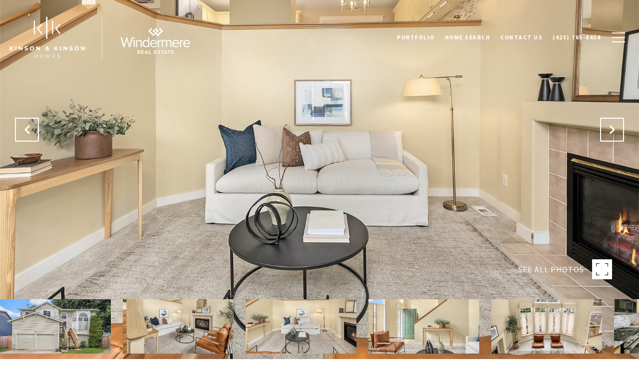

--- FILE ---
content_type: text/html; charset=utf-8
request_url: https://bss.luxurypresence.com/buttons/googleOneTap?companyId=7d2bb830-e089-4ae0-8ea0-92283d122ea2&websiteId=df4b6e78-1495-4c78-bf10-02dcd9e76d15&pageId=9a7e8d1a-af66-4305-8916-f14ff8a609ba&sourceUrl=https%3A%2F%2Fkinsonhomes.com%2Fproperties%2F8512-5th-place-se-lake-stevens-wa-98258-1987390&pageMeta=%7B%22sourceResource%22%3A%22properties%22%2C%22pageElementId%22%3A%225f40aa1a-1c4e-4f61-97e3-4724c808fb14%22%2C%22pageQueryVariables%22%3A%7B%22property%22%3A%7B%22id%22%3A%225f40aa1a-1c4e-4f61-97e3-4724c808fb14%22%7D%2C%22properties%22%3A%7B%22relatedNeighborhoodPropertyId%22%3A%225f40aa1a-1c4e-4f61-97e3-4724c808fb14%22%2C%22sort%22%3A%22salesPrice%22%7D%2C%22neighborhood%22%3A%7B%7D%2C%22pressReleases%22%3A%7B%22propertyId%22%3A%225f40aa1a-1c4e-4f61-97e3-4724c808fb14%22%7D%7D%7D
body_size: 2857
content:
<style>
  html, body {margin: 0; padding: 0;}
</style>
<script src="https://accounts.google.com/gsi/client" async defer></script>
<script>
const parseURL = (url) => {
    const a = document.createElement('a');
    a.href = url;
    return a.origin;
}

const login = (token, provider, source)  => {
  const origin = (window.location != window.parent.location)
    ? parseURL(document.referrer)
    : window.location.origin;  
  const xhr = new XMLHttpRequest();
  xhr.responseType = 'json';
  xhr.onreadystatechange = function() {
    if (xhr.readyState === 4) {
      const response = xhr.response;
      const msg = {
        event: response.status,
        provider: provider,
        source: source,
        token: token
      }
      window.parent.postMessage(msg, origin);
    }
  }
  xhr.withCredentials = true;
  xhr.open('POST', `${origin}/api/v1/auth/login`, true);
  xhr.setRequestHeader("Content-Type", "application/json;charset=UTF-8");
  xhr.send(JSON.stringify({
    token,
    provider,
    source,
    websiteId: 'df4b6e78-1495-4c78-bf10-02dcd9e76d15',
    companyId: '7d2bb830-e089-4ae0-8ea0-92283d122ea2',
    pageId: '9a7e8d1a-af66-4305-8916-f14ff8a609ba',
    sourceUrl: 'https://kinsonhomes.com/properties/8512-5th-place-se-lake-stevens-wa-98258-1987390',
    pageMeta: '{"sourceResource":"properties","pageElementId":"5f40aa1a-1c4e-4f61-97e3-4724c808fb14","pageQueryVariables":{"property":{"id":"5f40aa1a-1c4e-4f61-97e3-4724c808fb14"},"properties":{"relatedNeighborhoodPropertyId":"5f40aa1a-1c4e-4f61-97e3-4724c808fb14","sort":"salesPrice"},"neighborhood":{},"pressReleases":{"propertyId":"5f40aa1a-1c4e-4f61-97e3-4724c808fb14"}}}',
    utm: '',
    referrer: ''
  }));
}

function getExpirationCookie(expiresInMiliseconds) {
  const tomorrow  = new Date(Date.now() + expiresInMiliseconds); // The Date object returns today's timestamp
  return `kinsonhomes.com-SID=true; expires=${tomorrow.toUTCString()}; path=/; Secure; SameSite=None`;
}

function handleCredentialResponse(response) {
  document.cookie = getExpirationCookie(24 * 60 * 60 * 1000); // 1 day
  login(response.credential, 'GOOGLE', 'GOOGLE_SIGN_ON');
}

function handleClose() {
  const msg = {
    event: 'cancel',
    provider: 'GOOGLE',
    source: 'GOOGLE_SIGN_ON'
  }
  const origin = (window.location != window.parent.location)
    ? parseURL(document.referrer)
    : window.location.origin;
  window.parent.postMessage(msg, origin);
  document.cookie = getExpirationCookie(2 * 60 * 60 * 1000); // 2 hours
}

</script>
<div id="g_id_onload"
  data-client_id="673515100752-7s6f6j0qab4skl22cjpp7eirb2rjmfcg.apps.googleusercontent.com"
  data-callback="handleCredentialResponse"
  data-intermediate_iframe_close_callback="handleClose"
  data-state_cookie_domain = "kinsonhomes.com"
  data-allowed_parent_origin="https://kinsonhomes.com"
  data-skip_prompt_cookie="kinsonhomes.com-SID"
  data-cancel_on_tap_outside="false"
></div>